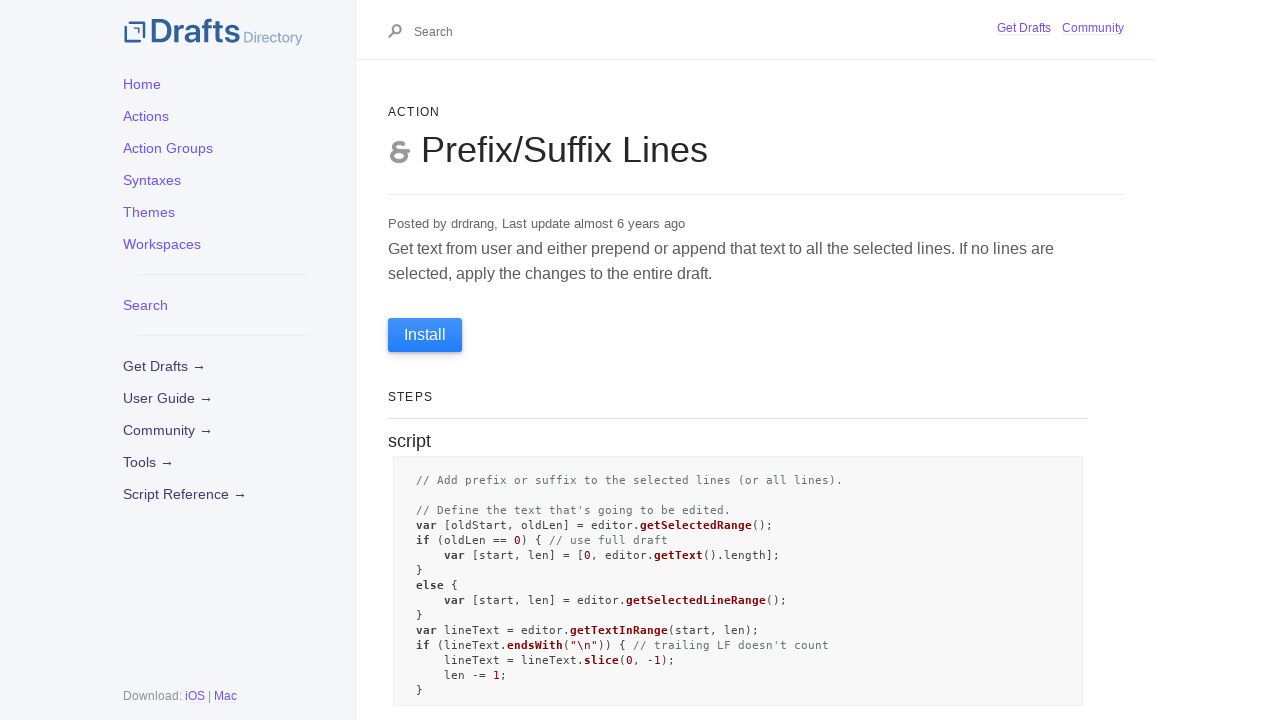

--- FILE ---
content_type: text/html; charset=utf-8
request_url: https://directory.getdrafts.com/a/17X
body_size: 5652
content:
<!DOCTYPE html>
<html lang='en'>
  <head>
    <meta charset="utf-8">
    <meta name="viewport" content="width=device-width, initial-scale=1.0">

    <title>Prefix/Suffix Lines | Drafts Directory</title>
    
    <meta name="csrf-param" content="authenticity_token" />
<meta name="csrf-token" content="LZ7CfP7QE5WkjKd7jbMdHkRZcoBYI94768HprxJ68G0415qzlYFkEXAbJJZb1YGHOzaJiFbPTDYeCLVoUMt9qQ==" />
    <meta http-equiv="content-type" content="text/html;charset=utf-8">
    <meta http-equiv="content-language" content="en">
    <meta http-equiv="content-language" content="en-us">
    
    <meta name="viewport" content="width=device-width, initial-scale=1">
    
    <meta property="og:title" content="Drafts Directory: Prefix/Suffix Lines" />
    <meta property="og:url" content="https://directory.getdrafts.com/a/17X" />
    <meta property="og:type" content="website" />
    <meta property="og:description" content="Example actions and other extensions for Drafts, the quick-capture notes app." />
    <meta property="og:image" content="https://directory.getdrafts.com/assets/drafts-ogimage-action-9f18a2f4c2f4c3e192d18a0094133d3b892eb91558b7467bf99d561ff920a989.png" />
    <meta property="twitter:title" content="Drafts Directory: Prefix/Suffix Lines" />
    <meta property="twitter:url" content="https://directory.getdrafts.com/a/17X" />
    <meta property="twitter:type" content="website" />
    <meta property="twitter:description" content="Example actions and other extensions for Drafts, the quick-capture notes app." />
    <meta property="twitter:image" content="https://directory.getdrafts.com/assets/drafts-ogimage-action-9f18a2f4c2f4c3e192d18a0094133d3b892eb91558b7467bf99d561ff920a989.png" />

    <link rel="shortcut icon" type="image/x-icon" href="/assets/favicon-114dbb66b0ef0399a14fa5dfcad7e6210bb558c30cea665e04d49b59fec87f70.png" />

    <link rel="stylesheet"
      href="//cdnjs.cloudflare.com/ajax/libs/highlight.js/11.4.0/styles/default.min.css">
    <link rel="stylesheet" media="all" href="/assets/application-6e4f014b4c48cd673942dbfbbeb3e571a732b05562ddde5904f3a5c3833e54ff.css" />
    <script src="/assets/application-b8bdf09bcdd822532bab6e0ea15068c0ccaa3f63d75bc5c5d934de84a627e294.js"></script>
    <script src="//cdnjs.cloudflare.com/ajax/libs/highlight.js/11.4.0/highlight.min.js"></script>
    <script>hljs.highlightAll();</script>
    <script async defer data-domain="directory.getdrafts.com" src="https://plausible.io/js/plausible.js"></script>
  </head>

<body data-no-turbolink>

    <div class="page-wrap">
        <div class="side-bar">
            <a href="/" class="site-title fs-6 lh-tight" title="{{ site.title }}">
                <img src="https://directory.getdrafts.com/assets/drafts-directory-header-4d826bd007f515c8e5a10f654e56ad76fbb3bd3103a67ce342283f701f1677fe.svg" alt="Drafts Directory" style="max-height: 30px;" />
            </a>
            <span class="fs-3"><button class="js-main-nav-trigger navigation-list-toggle btn btn-outline" type="button"
                    data-text-toggle="Hide">Menu</button></span>
            <div class="navigation main-nav js-main-nav">
              <ul class="navigation-list">
                <li class="navigation-list-item">
                  <a class="navigation-list-link" href="/">Home</a>
                </li>
                <li class="navigation-list-item">
                  <a class="navigation-list-link" href="/drafts_actions">Actions</a>
                </li>
                <li class="navigation-list-item">
                  <a class="navigation-list-link" href="/drafts_action_groups">Action Groups</a>
                </li>
                <li class="navigation-list-item">
                  <a class="navigation-list-link" href="/syntax_definitions">Syntaxes</a>
                </li>
                <li class="navigation-list-item">
                  <a class="navigation-list-link" href="/theme_definitions">Themes</a>
                </li>
                <li class="navigation-list-item">
                  <a class="navigation-list-link" href="/workspaces">Workspaces</a>
                </li>
                <li class="navigation-list-item">
                  <hr style="margin:1em; padding: 0;" />
                </li>
                <li class="navigation-list-item">
                  <a class="navigation-list-link" href="/search">Search</a>
                </li>
                <li class="navigation-list-item">
                  <hr style="margin:1em; padding: 0;" />
                </li>
                <li class="navigation-list-item">
                    <a class="navigation-list-link nav-external" title="About Drafts" href="https://getdrafts.com/">Get Drafts &#x2192;</a>
                </li>
                <li class="navigation-list-item">
                    <a class="navigation-list-link nav-external" title="Detailed documentation" href="https://docs.getdrafts.com/">User Guide &#x2192;</a>
                </li>
                <li class="navigation-list-item">
                    <a class="navigation-list-link nav-external" title="Get your questions answered in the forums" href="https://forums.getdrafts.com/">Community &#x2192;</a>
                </li>
                <li class="navigation-list-item">
                    <a class="navigation-list-link nav-external" title="Online tools and generators" href="https://tools.getdrafts.com/">Tools &#x2192;</a>
                </li>
                <li class="navigation-list-item">
                    <a class="navigation-list-link nav-external" title="Scripting library reference" href="https://scripting.getdrafts.com/">Script Reference &#x2192;</a>
                </li>
              </ul>
            </div>
            <footer role="contentinfo" class="site-footer">
                <p class="text-small text-grey-dk-000 mb-0">
                    Download: <a href="https://itunes.apple.com/app/id1236254471?ls=1&mt=8&at=11l4Cf&ct=site">iOS</a> | <a href="https://itunes.apple.com/app/id1435957248?mt=12&at=11l4Cf&ct=site">Mac</a>
                </p>
            </footer>
        </div>
        <div class="main-content-wrap js-main-content" tabindex="0">
            <div class="page-header">
                <div class="main-content">
                    <div class="search js-search">
	<div class="search-input-wrap">
<form class="search-form" action="https://directory.getdrafts.com/search" accept-charset="UTF-8" method="get"><input name="utf8" type="hidden" value="&#x2713;" autocomplete="off" />
	<button style='border:none;background-color:transparent;'>
	<svg width="14" height="14" viewBox="0 0 28 28" xmlns="http://www.w3.org/2000/svg"
		class="search-icon">
		<title>Search</title>
		<g fill-rule="nonzero">
			<path
				d="M17.332 20.735c-5.537 0-10-4.6-10-10.247 0-5.646 4.463-10.247 10-10.247 5.536 0 10 4.601 10 10.247s-4.464 10.247-10 10.247zm0-4c3.3 0 6-2.783 6-6.247 0-3.463-2.7-6.247-6-6.247s-6 2.784-6 6.247c0 3.464 2.7 6.247 6 6.247z" />
			<path d="M11.672 13.791L.192 25.271 3.02 28.1 14.5 16.62z" />
		</g>
	</svg>
	</button>
	<input type="text" name="q" id="q" class="js-search-input search-input search" size="12" tabindex="0" placeholder="Search" />
</form>	</div>
</div>
                    <ul class="list-style-none text-small mt-md-1 mb-md-1 pb-4 pb-md-0 js-aux-nav aux-nav">
                        <li class="d-inline-block my-0 mr-2">
                          <a href="https://getdrafts.com">Get Drafts</a>
                        </li>
                        <li class="d-inline-block my-0">
                          <a href="https://forums.getdrafts.com">Community</a>
                        </li>
                    </ul>
                </div>
            </div>
            <div class="main-content">
                <div id="main-content" class="page-content" role="main">
                  <div class="type">
                    <h4>Action</h4>
                  </div>
                  <div class="header">
                      <h1><img src="https://config.getdrafts.com/drafts-icons/ampersand.png" class="action-icon" />Prefix/Suffix Lines</h1>
                  </div>

                  <div class="content">
                    
<div class='caption'>
        Posted by drdrang,
    Last update
    almost 6 years ago
</div>


    <div class='description'>
        <p>Get text from user and either prepend or append that text to all the selected lines. If no lines are selected, apply the changes to the entire draft.</p>

    </div>

<div class="certification">
  
  
</div>

<div style="margin: 2em 0;">
    <a class="btn btn-blue" href="drafts5://action?identifier=17X&amp;data=%7B%22uuid%22:%22B4DE22D7-6EF8-4920-AAFA-22A85477D063%22,%22steps%22:[%7B%22platforms%22:3,%22data%22:%7B%22script%22:%22//%20Add%20prefix%20or%20suffix%20to%20the%20selected%20lines%20(or%20all%20lines).%5Cn%5Cn//%20Define%20the%20text%20that&#39;s%20going%20to%20be%20edited.%5Cnvar%20[oldStart,%20oldLen]%20=%20editor.getSelectedRange();%5Cnif%20(oldLen%20==%200)%20%7B%20//%20use%20full%20draft%5Cn%5Ctvar%20[start,%20len]%20=%20[0,%20editor.getText().length];%5Cn%7D%5Cnelse%20%7B%5Cn%5Ctvar%20[start,%20len]%20=%20editor.getSelectedLineRange();%5Cn%7D%5Cnvar%20lineText%20=%20editor.getTextInRange(start,%20len);%5Cnif%20(lineText.endsWith(%5C%22%5C%5Cn%5C%22))%20%7B%20//%20trailing%20LF%20doesn&#39;t%20count%5Cn%5CtlineText%20=%20lineText.slice(0,%20-1);%5Cn%5Ctlen%20-=%201;%5Cn%7D%5Cn%5Cn//%20Prepare%20the%20prompt%20and%20get%20the%20text%20from%20the%20user.%5Cnvar%20p%20=%20Prompt.create();%5Cnp.title%20=%20%5C%22Prefix/Suffix%20Lines%5C%22;%5Cnp.addTextField(%5C%22prefix%5C%22,%20%5C%22Prefix:%5C%22,%20%5C%22%5C%22,%20%7Bplaceholder:%20%5C%22Prefix%20text%5C%22,%20wantsFocus:%20true%7D);%5Cnp.addTextField(%5C%22suffix%5C%22,%20%5C%22Suffix:%5C%22,%20%5C%22%5C%22,%20%7Bplaceholder:%20%5C%22Suffix%20text%5C%22,%20wantsFocus:%20true%7D);%5Cnp.addButton(%5C%22Add%5C%22);%5Cnp.addButton(%5C%22Remove%5C%22);%5Cn%5Cnvar%20didSelect%20=%20p.show();%5Cn%5Cnif%20(didSelect)%20%7B%20//%20make%20the%20changes%5Cn%5Ct//%20Get%20the%20affixes%5Cn%5Ctlet%20prefix%20=%20p.fieldValues[%5C%22prefix%5C%22];%5Cn%5Ctlet%20suffix%20=%20p.fieldValues[%5C%22suffix%5C%22];%5Cn%5Ct%5Cn%5Ct//%20Edit%20the%20selected%20lines.%5Cn%5Ctlet%20lines%20=%20lineText.split(&#39;%5C%5Cn&#39;);%5Cn%5Ct%5Cn%5Ctif%20(p.buttonPressed%20==%20%5C%22Add%5C%22)%20%7B%5Cn%5Ct%5Ctlines.forEach((line,%20i)%20=%5Cu003e%20lines[i]%20=%20prefix%20+%20line%20+%20suffix);%5Cn%5Ct%7D%5Cn%5Ctelse%20%7B%20//%20remove%5Cn%5Ct%5Ctif%20(prefix%20!=%20%5C%22%5C%22)%20%7B%5Cn%5Ct%5Ct%5Ctlet%20preLen%20=%20prefix.length;%5Cn%5Ct%5Ct%5Ctlines.forEach(function(line,%20i)%20%7B%5Cn%5Ct%5Ct%5Ct%5Ctif%20(line.slice(0,%20preLen)%20==%20prefix)%20%7B%5Cn%5Ct%5Ct%5Ct%5Ct%5Ctlines[i]%20=%20line.slice(preLen);%5Cn%5Ct%5Ct%5Ct%5Ct%7D%5Cn%5Ct%5Ct%5Ct%7D);%5Cn%5Ct%5Ct%7D%5Cn%5Ct%5Ctif%20(suffix%20!=%20%5C%22%5C%22)%20%7B%5Cn%5Ct%5Ct%5Ctlet%20sufLen%20=%20suffix.length;%5Cn%5Ct%5Ct%5Ctlines.forEach(function(line,%20i)%20%7B%5Cn%5Ct%5Ct%5Ct%5Ctif%20(line.slice(-sufLen)%20==%20suffix)%20%7B%5Cn%5Ct%5Ct%5Ct%5Ct%5Ctlines[i]%20=%20line.slice(0,%20-sufLen);%5Cn%5Ct%5Ct%5Ct%5Ct%7D%5Cn%5Ct%5Ct%5Ct%7D);%5Cn%5Ct%5Ct%7D%5Cn%5Ct%7D%5Cn%5Ct%5Cn%5Ct//%20Replace%20the%20text%20in%20the%20editor%20and%20select%20it.%5Cn%5Ctlet%20replacement%20=%20lines.join(&#39;%5C%5Cn&#39;)%5Cn%5Cteditor.setTextInRange(start,%20len,%20replacement);%5Cn%5Cteditor.setSelectedRange(start,%20replacement.length);%5Cn%5Cteditor.activate();%5Cn%7D%5Cnelse%20%7B%20//%20put%20selection%20back%5Cn%5Cteditor.setSelectedRange(oldStart,%20oldLen);%5Cn%5Cteditor.activate();%5Cn%7D%22,%22allowAsync%22:%22false%22%7D,%22type%22:%22script%22,%22isEnabled%22:true,%22uuid%22:%22A5999FE5-DA8B-4786-AAC5-CC84EB896AA4%22%7D],%22backingPlatforms%22:3,%22shortName%22:%22%22,%22shouldConfirm%22:false,%22disposition%22:3,%22keyCommand%22:%7B%22optionKey%22:true,%22input%22:%22A%22,%22controlKey%22:true,%22commandKey%22:true,%22type%22:%22action%22,%22discoverabilityTitle%22:%22Prefix/Suffix%20Lines%22,%22shiftKey%22:false%7D,%22logLevel%22:2,%22groupDisposition%22:0,%22notificationType%22:2,%22tintColor%22:%22none%22,%22actionDescription%22:%22Get%20text%20from%20user%20and%20either%20prepend%20or%20append%20that%20text%20to%20all%20the%20selected%20lines.%20If%20no%20lines%20are%20selected,%20apply%20the%20changes%20to%20the%20entire%20draft.%22,%22keyUseIcon%22:true,%22icon%22:%22ampersand%22,%22visibility%22:480,%22backingIsSeparator%22:false,%22groupUUID%22:%2273C30B9E-9813-4EF0-87DF-8C7F17705EF6%22,%22assignTags%22:[],%22name%22:%22Prefix/Suffix%20Lines%22%7D">Install</a>
</div>

<div>
  <h4>Steps</h4>
<ul class='steps'>
  <li>
    <div class='step'><h3>script</h3><pre><code class='language-javascript'>// Add prefix or suffix to the selected lines (or all lines).

// Define the text that&#39;s going to be edited.
var [oldStart, oldLen] = editor.getSelectedRange();
if (oldLen == 0) { // use full draft
	var [start, len] = [0, editor.getText().length];
}
else {
	var [start, len] = editor.getSelectedLineRange();
}
var lineText = editor.getTextInRange(start, len);
if (lineText.endsWith(&quot;\n&quot;)) { // trailing LF doesn&#39;t count
	lineText = lineText.slice(0, -1);
	len -= 1;
}

// Prepare the prompt and get the text from the user.
var p = Prompt.create();
p.title = &quot;Prefix/Suffix Lines&quot;;
p.addTextField(&quot;prefix&quot;, &quot;Prefix:&quot;, &quot;&quot;, {placeholder: &quot;Prefix text&quot;, wantsFocus: true});
p.addTextField(&quot;suffix&quot;, &quot;Suffix:&quot;, &quot;&quot;, {placeholder: &quot;Suffix text&quot;, wantsFocus: true});
p.addButton(&quot;Add&quot;);
p.addButton(&quot;Remove&quot;);

var didSelect = p.show();

if (didSelect) { // make the changes
	// Get the affixes
	let prefix = p.fieldValues[&quot;prefix&quot;];
	let suffix = p.fieldValues[&quot;suffix&quot;];
	
	// Edit the selected lines.
	let lines = lineText.split(&#39;\n&#39;);
	
	if (p.buttonPressed == &quot;Add&quot;) {
		lines.forEach((line, i) =&gt; lines[i] = prefix + line + suffix);
	}
	else { // remove
		if (prefix != &quot;&quot;) {
			let preLen = prefix.length;
			lines.forEach(function(line, i) {
				if (line.slice(0, preLen) == prefix) {
					lines[i] = line.slice(preLen);
				}
			});
		}
		if (suffix != &quot;&quot;) {
			let sufLen = suffix.length;
			lines.forEach(function(line, i) {
				if (line.slice(-sufLen) == suffix) {
					lines[i] = line.slice(0, -sufLen);
				}
			});
		}
	}
	
	// Replace the text in the editor and select it.
	let replacement = lines.join(&#39;\n&#39;)
	editor.setTextInRange(start, len, replacement);
	editor.setSelectedRange(start, replacement.length);
	editor.activate();
}
else { // put selection back
	editor.setSelectedRange(oldStart, oldLen);
	editor.activate();
}</code></pre></div>
  </li>
</ul>
</div>

<div>
  <h4>Options</h4>
  <ul class="steps">
    <li>
  <table class='action-detail'>
    <tr>
      <td class="cell-label">After Success</td>
      <td class="value">
        Default
        
      </td>
    </tr>
    <tr>
      <td class="cell-label">Notification</td>
      <td class="value">Info</td>
    </tr>
    <tr>
      <td class="cell-label">Log Level</td>
      <td class="value">Info</td>
    </tr>
  </table>
</li>
</ul>
</div>

<div class="disclaimer">
  Items available in the Drafts Directory are uploaded by community members. Use appropriate caution reviewing downloaded items before use.
</div>


                  </div>
                  <div class="footer-content">
                  <p>
                  <a href="https://itunes.apple.com/app/id1236254471?ls=1&mt=8&at=11l4Cf&ct=site">
                    <img alt="Download on App Store" src="/assets/appstore-deaf597bd57239c5054c59099e54ab9014f1e15eddb961085428e0ce94d4385b.svg" />
                  </a>
                  <a href="https://itunes.apple.com/app/id1435957248?mt=12&at=11l4Cf&ct=site">
                    <img alt="Download on Mac App Store" src="/assets/macappstore-05f5eed00e6bb26b68c1368217276158329862682e6d61b3ed193f819fe02f2f.svg" />
                  </a>
                  </p>
                    &copy; 2012-2023 by Agile Tortoise, Inc.<br/>
                    Drafts is a registered Trademark of Agile Tortoise, Inc.<br/>
                    <a href="https://getdrafts.com/support/privacy">Privacy</a> | <a href="https://getdrafts.com/support/terms">Terms</a>
                </div>
                </div>
            </div>
        </div>
    </div>

  </body>
  </html>


--- FILE ---
content_type: image/svg+xml
request_url: https://directory.getdrafts.com/assets/drafts-directory-header-4d826bd007f515c8e5a10f654e56ad76fbb3bd3103a67ce342283f701f1677fe.svg
body_size: 10550
content:
<?xml version="1.0" encoding="UTF-8"?>
<svg width="651px" height="108px" viewBox="0 0 651 108" version="1.1" xmlns="http://www.w3.org/2000/svg" xmlns:xlink="http://www.w3.org/1999/xlink">
    <!-- Generator: Sketch 57 (83077) - https://sketch.com -->
    <title>drafts-directory-header</title>
    <desc>Created with Sketch.</desc>
    <g id="drafts-directory-header" stroke="none" stroke-width="1" fill="none" fill-rule="evenodd">
        <g id="logo" transform="translate(5.000000, 20.000000)" fill="#30619B" fill-rule="nonzero">
            <path d="M9.16256158,65.8374384 L9.16256158,19.5812808 C9.16256158,17.0511093 7.1114523,15 4.58128079,15 C2.05110927,15 0,17.0511093 0,19.5812808 L0,70.4187192 C0,72.9488907 2.05110927,75 4.58128079,75 L55.4187192,75 C57.9488907,75 60,72.9488907 60,70.4187192 C60,67.8885477 57.9488907,65.8374384 55.4187192,65.8374384 L9.16256158,65.8374384 Z" id="Path-3"></path>
            <path d="M24.1625616,50.8374384 L24.1625616,4.58128079 C24.1625616,2.05110927 22.1114523,2.84217094e-14 19.5812808,2.84217094e-14 C17.0511093,2.84217094e-14 15,2.05110927 15,4.58128079 L15,55.4187192 C15,57.9488907 17.0511093,60 19.5812808,60 L70.4187192,60 C72.9488907,60 75,57.9488907 75,55.4187192 C75,52.8885477 72.9488907,50.8374384 70.4187192,50.8374384 L24.1625616,50.8374384 Z" id="Path-3" transform="translate(45.000000, 30.000000) rotate(-180.000000) translate(-45.000000, -30.000000) "></path>
            <path d="M38.0506329,36.9493671 L38.0506329,23.5253165 C38.0506329,22.1306227 36.9200102,21 35.5253165,21 C34.1306227,21 33,22.1306227 33,23.5253165 L33,39.4746835 C33,40.8693773 34.1306227,42 35.5253165,42 L51.4746835,42 C52.8693773,42 54,40.8693773 54,39.4746835 C54,38.0799898 52.8693773,36.9493671 51.4746835,36.9493671 L38.0506329,36.9493671 Z" id="Path-3" transform="translate(43.500000, 31.500000) rotate(-180.000000) translate(-43.500000, -31.500000) "></path>
        </g>
        <path d="M103,10.6413559 L133.856402,10.6413559 C159.091903,10.6413559 174.02242,25.8589831 174.02242,52.5044068 C174.02242,79.1498305 159.150454,94.7755932 133.856402,94.7755932 L103,94.7755932 L103,10.6413559 Z M118.10617,23.3518644 L118.10617,82.0650847 L132.275523,82.0650847 C149.255327,82.0650847 158.623495,71.7450847 158.623495,52.5627119 C158.623495,33.7301695 149.138225,23.3518644 132.275523,23.3518644 L118.10617,23.3518644 Z M184.561608,94.7755932 L184.561608,32.9722034 L198.555309,32.9722034 L198.555309,43.7586441 L198.848064,43.7586441 C200.955901,36.2372881 206.401149,31.9227119 213.72003,31.9227119 C215.593663,31.9227119 217.233092,32.2725424 218.287011,32.5057627 L218.287011,45.6244068 C217.057439,45.1579661 214.8325,44.8081356 212.373356,44.8081356 C204.117658,44.8081356 199.140819,50.1138983 199.140819,58.8013559 L199.140819,94.7755932 L184.561608,94.7755932 Z M242.702798,95.7667797 C230.699833,95.7667797 221.975727,88.2454237 221.975727,77.1091525 C221.975727,66.1477966 230.465629,59.559322 245.571799,58.6264407 L261.966092,57.6935593 L261.966092,53.2623729 C261.966092,46.7905085 257.574764,43.0589831 250.372985,43.0589831 C243.463961,43.0589831 239.072633,46.3823729 238.135816,51.5132203 L224.610524,51.5132203 C225.254586,39.9688136 235.149713,31.6894915 250.958495,31.6894915 C266.357421,31.6894915 276.36965,39.7938983 276.36965,52.2128814 L276.36965,94.7755932 L262.317399,94.7755932 L262.317399,84.9220339 L262.024643,84.9220339 C258.453029,91.6271186 250.66574,95.7667797 242.702798,95.7667797 Z M247.094126,84.8054237 C255.349824,84.8054237 261.966092,79.3247458 261.966092,71.8616949 L261.966092,67.1389831 L247.621086,68.0135593 C240.59496,68.48 236.554938,71.6284746 236.554938,76.5261017 C236.554938,81.5986441 240.770613,84.8054237 247.094126,84.8054237 Z M292.119881,94.7755932 L292.119881,44.1667797 L283.62998,44.1667797 L283.62998,33.1471186 L292.119881,33.1471186 L292.119881,27.6664407 C292.119881,15.6555932 297.857884,10 311.324625,10 C314.193626,10 317.355383,10.2915254 319.170465,10.6413559 L319.170465,20.7864407 C317.940893,20.6115254 316.242913,20.4366102 314.544932,20.4366102 C308.982583,20.4366102 306.464888,23.060339 306.464888,28.0745763 L306.464888,33.1471186 L318.87771,33.1471186 L318.87771,44.1667797 L306.699092,44.1667797 L306.699092,94.7755932 L292.119881,94.7755932 Z M332.520104,18.5125424 L347.099314,18.5125424 L347.099314,32.9722034 L358.809524,32.9722034 L358.809524,44.1667797 L347.099314,44.1667797 L347.099314,76.2928814 C347.099314,81.3654237 349.441356,83.6976271 354.593848,83.6976271 C355.940523,83.6976271 357.814156,83.5810169 358.750973,83.4061017 L358.750973,94.4840678 C357.170094,94.8338983 354.301093,95.0671186 351.197888,95.0671186 C337.789698,95.0671186 332.520104,90.3444068 332.520104,78.3335593 L332.520104,44.1667797 L323.620345,44.1667797 L323.620345,32.9722034 L332.520104,32.9722034 L332.520104,18.5125424 Z M367.592181,50.6969492 C367.592181,39.3857627 377.487308,31.6894915 392.476376,31.6894915 C407.582546,31.6894915 417.184918,39.7938983 417.536224,51.5132203 L403.952381,51.5132203 C403.36687,45.9159322 399.209746,42.359322 392.476376,42.359322 C386.035761,42.359322 381.761534,45.3911864 381.761534,49.9389831 C381.761534,53.4955932 384.33778,55.9444068 390.836946,57.4020339 L401.141931,59.6759322 C414.023161,62.5328814 419,67.4888136 419,76.4677966 C419,88.1288136 408.226607,96 393.003335,96 C376.784695,96 367.182324,88.3037288 366.011303,76.3511864 L380.356309,76.3511864 C381.468779,82.3566102 385.625903,85.3884746 393.003335,85.3884746 C400.088012,85.3884746 404.47934,82.4732203 404.47934,77.8671186 C404.47934,74.1355932 402.254401,72.0366102 395.755234,70.5789831 L385.45025,68.3050847 C373.564388,65.6813559 367.592181,59.8508475 367.592181,50.6969492 Z" id="Drafts" fill="#30619B" fill-rule="nonzero"></path>
        <path d="M435.506836,56.9521484 L448.927734,56.9521484 C460.239258,56.9521484 466.936523,63.9130859 466.936523,75.9101562 C466.936523,87.9335938 460.265625,95 448.927734,95 L435.506836,95 L435.506836,56.9521484 Z M441.413086,62.0410156 L441.413086,89.8847656 L448.374023,89.8847656 C456.442383,89.8847656 460.898438,84.9541016 460.898438,75.9628906 C460.898438,66.9980469 456.416016,62.0410156 448.374023,62.0410156 L441.413086,62.0410156 Z M474.925781,62.7792969 C473.106445,62.7792969 471.629883,61.3027344 471.629883,59.5097656 C471.629883,57.6904297 473.106445,56.2402344 474.925781,56.2402344 C476.745117,56.2402344 478.195312,57.6904297 478.195312,59.5097656 C478.195312,61.3027344 476.745117,62.7792969 474.925781,62.7792969 Z M472.078125,95 L472.078125,67.2617188 L477.773438,67.2617188 L477.773438,95 L472.078125,95 Z M483.600586,95 L483.600586,67.2617188 L489.032227,67.2617188 L489.032227,71.9814453 L489.164062,71.9814453 C490.086914,68.7382812 492.56543,66.8134766 495.834961,66.8134766 C496.652344,66.8134766 497.364258,66.9453125 497.786133,67.0244141 L497.786133,72.3242188 C497.337891,72.1396484 496.335938,72.0078125 495.228516,72.0078125 C491.563477,72.0078125 489.295898,74.4599609 489.295898,78.3886719 L489.295898,95 L483.600586,95 Z M518.510742,86.8525391 L523.916016,86.8525391 C523.125,91.9150391 518.326172,95.5273438 511.97168,95.5273438 C503.824219,95.5273438 498.893555,90.0166016 498.893555,81.2626953 C498.893555,72.5615234 503.90332,66.7607422 511.734375,66.7607422 C519.433594,66.7607422 524.232422,72.1923828 524.232422,80.6035156 L524.232422,82.5546875 L504.641602,82.5546875 L504.641602,82.8974609 C504.641602,87.7226562 507.541992,90.9130859 512.103516,90.9130859 C515.34668,90.9130859 517.746094,89.2783203 518.510742,86.8525391 Z M511.734375,71.3486328 C507.75293,71.3486328 504.958008,74.3808594 504.667969,78.5732422 L518.537109,78.5732422 C518.405273,74.328125 515.71582,71.3486328 511.734375,71.3486328 Z M552.445312,76.8066406 L547.013672,76.8066406 C546.433594,73.8535156 544.21875,71.5068359 540.500977,71.5068359 C536.097656,71.5068359 533.197266,75.171875 533.197266,81.1308594 C533.197266,87.2216797 536.124023,90.7548828 540.553711,90.7548828 C544.060547,90.7548828 546.354492,88.8300781 547.013672,85.6132812 L552.498047,85.6132812 C551.891602,91.5195312 547.171875,95.5273438 540.500977,95.5273438 C532.564453,95.5273438 527.396484,90.0957031 527.396484,81.1308594 C527.396484,72.3242188 532.564453,66.7607422 540.448242,66.7607422 C547.59375,66.7607422 551.944336,71.3486328 552.445312,76.8066406 Z M558.193359,60.6962891 L563.915039,60.6962891 L563.915039,67.2617188 L569.188477,67.2617188 L569.188477,71.7705078 L563.915039,71.7705078 L563.915039,87.0634766 C563.915039,89.4628906 564.969727,90.5439453 567.290039,90.5439453 C567.870117,90.5439453 568.792969,90.4912109 569.162109,90.4121094 L569.162109,94.9208984 C568.529297,95.0791016 567.263672,95.1845703 565.998047,95.1845703 C560.381836,95.1845703 558.193359,93.0488281 558.193359,87.6962891 L558.193359,71.7705078 L554.15918,71.7705078 L554.15918,67.2617188 L558.193359,67.2617188 L558.193359,60.6962891 Z M585.114258,95.5273438 C577.177734,95.5273438 571.957031,90.0693359 571.957031,81.1308594 C571.957031,72.21875 577.204102,66.7607422 585.114258,66.7607422 C593.024414,66.7607422 598.271484,72.21875 598.271484,81.1308594 C598.271484,90.0693359 593.050781,95.5273438 585.114258,95.5273438 Z M585.114258,90.8339844 C589.59668,90.8339844 592.470703,87.3007812 592.470703,81.1308594 C592.470703,74.9873047 589.570312,71.4541016 585.114258,71.4541016 C580.658203,71.4541016 577.757812,74.9873047 577.757812,81.1308594 C577.757812,87.3007812 580.658203,90.8339844 585.114258,90.8339844 Z M602.674805,95 L602.674805,67.2617188 L608.106445,67.2617188 L608.106445,71.9814453 L608.238281,71.9814453 C609.161133,68.7382812 611.639648,66.8134766 614.90918,66.8134766 C615.726562,66.8134766 616.438477,66.9453125 616.860352,67.0244141 L616.860352,72.3242188 C616.412109,72.1396484 615.410156,72.0078125 614.302734,72.0078125 C610.637695,72.0078125 608.370117,74.4599609 608.370117,78.3886719 L608.370117,95 L602.674805,95 Z M623.162109,105.335938 C622.6875,105.335938 621.263672,105.283203 620.841797,105.204102 L620.841797,100.589844 C621.263672,100.695312 622.212891,100.695312 622.6875,100.695312 C625.324219,100.695312 626.748047,99.5878906 627.618164,96.7402344 C627.618164,96.6875 628.119141,95.0527344 628.119141,95.0263672 L618.099609,67.2617188 L624.269531,67.2617188 L631.283203,89.8320312 L631.388672,89.8320312 L638.402344,67.2617188 L644.414062,67.2617188 L634.025391,96.4501953 C631.652344,103.173828 628.910156,105.335938 623.162109,105.335938 Z" id="Directory" fill="#30619B" fill-rule="nonzero" opacity="0.488723028"></path>
    </g>
</svg>